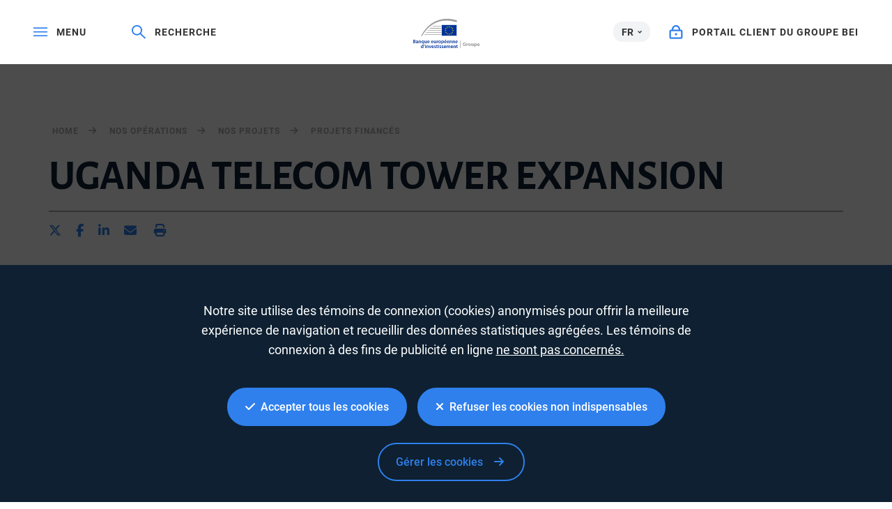

--- FILE ---
content_type: text/html; charset=utf-8
request_url: https://www.google.com/recaptcha/api2/anchor?ar=1&k=6LcjUSEbAAAAAF6hKLIbnKDrSSCkvtvJ7SuFclap&co=aHR0cHM6Ly93d3cuZWliLm9yZzo0NDM.&hl=en&v=PoyoqOPhxBO7pBk68S4YbpHZ&size=invisible&anchor-ms=20000&execute-ms=30000&cb=dfmzsnlzi3gh
body_size: 48388
content:
<!DOCTYPE HTML><html dir="ltr" lang="en"><head><meta http-equiv="Content-Type" content="text/html; charset=UTF-8">
<meta http-equiv="X-UA-Compatible" content="IE=edge">
<title>reCAPTCHA</title>
<style type="text/css">
/* cyrillic-ext */
@font-face {
  font-family: 'Roboto';
  font-style: normal;
  font-weight: 400;
  font-stretch: 100%;
  src: url(//fonts.gstatic.com/s/roboto/v48/KFO7CnqEu92Fr1ME7kSn66aGLdTylUAMa3GUBHMdazTgWw.woff2) format('woff2');
  unicode-range: U+0460-052F, U+1C80-1C8A, U+20B4, U+2DE0-2DFF, U+A640-A69F, U+FE2E-FE2F;
}
/* cyrillic */
@font-face {
  font-family: 'Roboto';
  font-style: normal;
  font-weight: 400;
  font-stretch: 100%;
  src: url(//fonts.gstatic.com/s/roboto/v48/KFO7CnqEu92Fr1ME7kSn66aGLdTylUAMa3iUBHMdazTgWw.woff2) format('woff2');
  unicode-range: U+0301, U+0400-045F, U+0490-0491, U+04B0-04B1, U+2116;
}
/* greek-ext */
@font-face {
  font-family: 'Roboto';
  font-style: normal;
  font-weight: 400;
  font-stretch: 100%;
  src: url(//fonts.gstatic.com/s/roboto/v48/KFO7CnqEu92Fr1ME7kSn66aGLdTylUAMa3CUBHMdazTgWw.woff2) format('woff2');
  unicode-range: U+1F00-1FFF;
}
/* greek */
@font-face {
  font-family: 'Roboto';
  font-style: normal;
  font-weight: 400;
  font-stretch: 100%;
  src: url(//fonts.gstatic.com/s/roboto/v48/KFO7CnqEu92Fr1ME7kSn66aGLdTylUAMa3-UBHMdazTgWw.woff2) format('woff2');
  unicode-range: U+0370-0377, U+037A-037F, U+0384-038A, U+038C, U+038E-03A1, U+03A3-03FF;
}
/* math */
@font-face {
  font-family: 'Roboto';
  font-style: normal;
  font-weight: 400;
  font-stretch: 100%;
  src: url(//fonts.gstatic.com/s/roboto/v48/KFO7CnqEu92Fr1ME7kSn66aGLdTylUAMawCUBHMdazTgWw.woff2) format('woff2');
  unicode-range: U+0302-0303, U+0305, U+0307-0308, U+0310, U+0312, U+0315, U+031A, U+0326-0327, U+032C, U+032F-0330, U+0332-0333, U+0338, U+033A, U+0346, U+034D, U+0391-03A1, U+03A3-03A9, U+03B1-03C9, U+03D1, U+03D5-03D6, U+03F0-03F1, U+03F4-03F5, U+2016-2017, U+2034-2038, U+203C, U+2040, U+2043, U+2047, U+2050, U+2057, U+205F, U+2070-2071, U+2074-208E, U+2090-209C, U+20D0-20DC, U+20E1, U+20E5-20EF, U+2100-2112, U+2114-2115, U+2117-2121, U+2123-214F, U+2190, U+2192, U+2194-21AE, U+21B0-21E5, U+21F1-21F2, U+21F4-2211, U+2213-2214, U+2216-22FF, U+2308-230B, U+2310, U+2319, U+231C-2321, U+2336-237A, U+237C, U+2395, U+239B-23B7, U+23D0, U+23DC-23E1, U+2474-2475, U+25AF, U+25B3, U+25B7, U+25BD, U+25C1, U+25CA, U+25CC, U+25FB, U+266D-266F, U+27C0-27FF, U+2900-2AFF, U+2B0E-2B11, U+2B30-2B4C, U+2BFE, U+3030, U+FF5B, U+FF5D, U+1D400-1D7FF, U+1EE00-1EEFF;
}
/* symbols */
@font-face {
  font-family: 'Roboto';
  font-style: normal;
  font-weight: 400;
  font-stretch: 100%;
  src: url(//fonts.gstatic.com/s/roboto/v48/KFO7CnqEu92Fr1ME7kSn66aGLdTylUAMaxKUBHMdazTgWw.woff2) format('woff2');
  unicode-range: U+0001-000C, U+000E-001F, U+007F-009F, U+20DD-20E0, U+20E2-20E4, U+2150-218F, U+2190, U+2192, U+2194-2199, U+21AF, U+21E6-21F0, U+21F3, U+2218-2219, U+2299, U+22C4-22C6, U+2300-243F, U+2440-244A, U+2460-24FF, U+25A0-27BF, U+2800-28FF, U+2921-2922, U+2981, U+29BF, U+29EB, U+2B00-2BFF, U+4DC0-4DFF, U+FFF9-FFFB, U+10140-1018E, U+10190-1019C, U+101A0, U+101D0-101FD, U+102E0-102FB, U+10E60-10E7E, U+1D2C0-1D2D3, U+1D2E0-1D37F, U+1F000-1F0FF, U+1F100-1F1AD, U+1F1E6-1F1FF, U+1F30D-1F30F, U+1F315, U+1F31C, U+1F31E, U+1F320-1F32C, U+1F336, U+1F378, U+1F37D, U+1F382, U+1F393-1F39F, U+1F3A7-1F3A8, U+1F3AC-1F3AF, U+1F3C2, U+1F3C4-1F3C6, U+1F3CA-1F3CE, U+1F3D4-1F3E0, U+1F3ED, U+1F3F1-1F3F3, U+1F3F5-1F3F7, U+1F408, U+1F415, U+1F41F, U+1F426, U+1F43F, U+1F441-1F442, U+1F444, U+1F446-1F449, U+1F44C-1F44E, U+1F453, U+1F46A, U+1F47D, U+1F4A3, U+1F4B0, U+1F4B3, U+1F4B9, U+1F4BB, U+1F4BF, U+1F4C8-1F4CB, U+1F4D6, U+1F4DA, U+1F4DF, U+1F4E3-1F4E6, U+1F4EA-1F4ED, U+1F4F7, U+1F4F9-1F4FB, U+1F4FD-1F4FE, U+1F503, U+1F507-1F50B, U+1F50D, U+1F512-1F513, U+1F53E-1F54A, U+1F54F-1F5FA, U+1F610, U+1F650-1F67F, U+1F687, U+1F68D, U+1F691, U+1F694, U+1F698, U+1F6AD, U+1F6B2, U+1F6B9-1F6BA, U+1F6BC, U+1F6C6-1F6CF, U+1F6D3-1F6D7, U+1F6E0-1F6EA, U+1F6F0-1F6F3, U+1F6F7-1F6FC, U+1F700-1F7FF, U+1F800-1F80B, U+1F810-1F847, U+1F850-1F859, U+1F860-1F887, U+1F890-1F8AD, U+1F8B0-1F8BB, U+1F8C0-1F8C1, U+1F900-1F90B, U+1F93B, U+1F946, U+1F984, U+1F996, U+1F9E9, U+1FA00-1FA6F, U+1FA70-1FA7C, U+1FA80-1FA89, U+1FA8F-1FAC6, U+1FACE-1FADC, U+1FADF-1FAE9, U+1FAF0-1FAF8, U+1FB00-1FBFF;
}
/* vietnamese */
@font-face {
  font-family: 'Roboto';
  font-style: normal;
  font-weight: 400;
  font-stretch: 100%;
  src: url(//fonts.gstatic.com/s/roboto/v48/KFO7CnqEu92Fr1ME7kSn66aGLdTylUAMa3OUBHMdazTgWw.woff2) format('woff2');
  unicode-range: U+0102-0103, U+0110-0111, U+0128-0129, U+0168-0169, U+01A0-01A1, U+01AF-01B0, U+0300-0301, U+0303-0304, U+0308-0309, U+0323, U+0329, U+1EA0-1EF9, U+20AB;
}
/* latin-ext */
@font-face {
  font-family: 'Roboto';
  font-style: normal;
  font-weight: 400;
  font-stretch: 100%;
  src: url(//fonts.gstatic.com/s/roboto/v48/KFO7CnqEu92Fr1ME7kSn66aGLdTylUAMa3KUBHMdazTgWw.woff2) format('woff2');
  unicode-range: U+0100-02BA, U+02BD-02C5, U+02C7-02CC, U+02CE-02D7, U+02DD-02FF, U+0304, U+0308, U+0329, U+1D00-1DBF, U+1E00-1E9F, U+1EF2-1EFF, U+2020, U+20A0-20AB, U+20AD-20C0, U+2113, U+2C60-2C7F, U+A720-A7FF;
}
/* latin */
@font-face {
  font-family: 'Roboto';
  font-style: normal;
  font-weight: 400;
  font-stretch: 100%;
  src: url(//fonts.gstatic.com/s/roboto/v48/KFO7CnqEu92Fr1ME7kSn66aGLdTylUAMa3yUBHMdazQ.woff2) format('woff2');
  unicode-range: U+0000-00FF, U+0131, U+0152-0153, U+02BB-02BC, U+02C6, U+02DA, U+02DC, U+0304, U+0308, U+0329, U+2000-206F, U+20AC, U+2122, U+2191, U+2193, U+2212, U+2215, U+FEFF, U+FFFD;
}
/* cyrillic-ext */
@font-face {
  font-family: 'Roboto';
  font-style: normal;
  font-weight: 500;
  font-stretch: 100%;
  src: url(//fonts.gstatic.com/s/roboto/v48/KFO7CnqEu92Fr1ME7kSn66aGLdTylUAMa3GUBHMdazTgWw.woff2) format('woff2');
  unicode-range: U+0460-052F, U+1C80-1C8A, U+20B4, U+2DE0-2DFF, U+A640-A69F, U+FE2E-FE2F;
}
/* cyrillic */
@font-face {
  font-family: 'Roboto';
  font-style: normal;
  font-weight: 500;
  font-stretch: 100%;
  src: url(//fonts.gstatic.com/s/roboto/v48/KFO7CnqEu92Fr1ME7kSn66aGLdTylUAMa3iUBHMdazTgWw.woff2) format('woff2');
  unicode-range: U+0301, U+0400-045F, U+0490-0491, U+04B0-04B1, U+2116;
}
/* greek-ext */
@font-face {
  font-family: 'Roboto';
  font-style: normal;
  font-weight: 500;
  font-stretch: 100%;
  src: url(//fonts.gstatic.com/s/roboto/v48/KFO7CnqEu92Fr1ME7kSn66aGLdTylUAMa3CUBHMdazTgWw.woff2) format('woff2');
  unicode-range: U+1F00-1FFF;
}
/* greek */
@font-face {
  font-family: 'Roboto';
  font-style: normal;
  font-weight: 500;
  font-stretch: 100%;
  src: url(//fonts.gstatic.com/s/roboto/v48/KFO7CnqEu92Fr1ME7kSn66aGLdTylUAMa3-UBHMdazTgWw.woff2) format('woff2');
  unicode-range: U+0370-0377, U+037A-037F, U+0384-038A, U+038C, U+038E-03A1, U+03A3-03FF;
}
/* math */
@font-face {
  font-family: 'Roboto';
  font-style: normal;
  font-weight: 500;
  font-stretch: 100%;
  src: url(//fonts.gstatic.com/s/roboto/v48/KFO7CnqEu92Fr1ME7kSn66aGLdTylUAMawCUBHMdazTgWw.woff2) format('woff2');
  unicode-range: U+0302-0303, U+0305, U+0307-0308, U+0310, U+0312, U+0315, U+031A, U+0326-0327, U+032C, U+032F-0330, U+0332-0333, U+0338, U+033A, U+0346, U+034D, U+0391-03A1, U+03A3-03A9, U+03B1-03C9, U+03D1, U+03D5-03D6, U+03F0-03F1, U+03F4-03F5, U+2016-2017, U+2034-2038, U+203C, U+2040, U+2043, U+2047, U+2050, U+2057, U+205F, U+2070-2071, U+2074-208E, U+2090-209C, U+20D0-20DC, U+20E1, U+20E5-20EF, U+2100-2112, U+2114-2115, U+2117-2121, U+2123-214F, U+2190, U+2192, U+2194-21AE, U+21B0-21E5, U+21F1-21F2, U+21F4-2211, U+2213-2214, U+2216-22FF, U+2308-230B, U+2310, U+2319, U+231C-2321, U+2336-237A, U+237C, U+2395, U+239B-23B7, U+23D0, U+23DC-23E1, U+2474-2475, U+25AF, U+25B3, U+25B7, U+25BD, U+25C1, U+25CA, U+25CC, U+25FB, U+266D-266F, U+27C0-27FF, U+2900-2AFF, U+2B0E-2B11, U+2B30-2B4C, U+2BFE, U+3030, U+FF5B, U+FF5D, U+1D400-1D7FF, U+1EE00-1EEFF;
}
/* symbols */
@font-face {
  font-family: 'Roboto';
  font-style: normal;
  font-weight: 500;
  font-stretch: 100%;
  src: url(//fonts.gstatic.com/s/roboto/v48/KFO7CnqEu92Fr1ME7kSn66aGLdTylUAMaxKUBHMdazTgWw.woff2) format('woff2');
  unicode-range: U+0001-000C, U+000E-001F, U+007F-009F, U+20DD-20E0, U+20E2-20E4, U+2150-218F, U+2190, U+2192, U+2194-2199, U+21AF, U+21E6-21F0, U+21F3, U+2218-2219, U+2299, U+22C4-22C6, U+2300-243F, U+2440-244A, U+2460-24FF, U+25A0-27BF, U+2800-28FF, U+2921-2922, U+2981, U+29BF, U+29EB, U+2B00-2BFF, U+4DC0-4DFF, U+FFF9-FFFB, U+10140-1018E, U+10190-1019C, U+101A0, U+101D0-101FD, U+102E0-102FB, U+10E60-10E7E, U+1D2C0-1D2D3, U+1D2E0-1D37F, U+1F000-1F0FF, U+1F100-1F1AD, U+1F1E6-1F1FF, U+1F30D-1F30F, U+1F315, U+1F31C, U+1F31E, U+1F320-1F32C, U+1F336, U+1F378, U+1F37D, U+1F382, U+1F393-1F39F, U+1F3A7-1F3A8, U+1F3AC-1F3AF, U+1F3C2, U+1F3C4-1F3C6, U+1F3CA-1F3CE, U+1F3D4-1F3E0, U+1F3ED, U+1F3F1-1F3F3, U+1F3F5-1F3F7, U+1F408, U+1F415, U+1F41F, U+1F426, U+1F43F, U+1F441-1F442, U+1F444, U+1F446-1F449, U+1F44C-1F44E, U+1F453, U+1F46A, U+1F47D, U+1F4A3, U+1F4B0, U+1F4B3, U+1F4B9, U+1F4BB, U+1F4BF, U+1F4C8-1F4CB, U+1F4D6, U+1F4DA, U+1F4DF, U+1F4E3-1F4E6, U+1F4EA-1F4ED, U+1F4F7, U+1F4F9-1F4FB, U+1F4FD-1F4FE, U+1F503, U+1F507-1F50B, U+1F50D, U+1F512-1F513, U+1F53E-1F54A, U+1F54F-1F5FA, U+1F610, U+1F650-1F67F, U+1F687, U+1F68D, U+1F691, U+1F694, U+1F698, U+1F6AD, U+1F6B2, U+1F6B9-1F6BA, U+1F6BC, U+1F6C6-1F6CF, U+1F6D3-1F6D7, U+1F6E0-1F6EA, U+1F6F0-1F6F3, U+1F6F7-1F6FC, U+1F700-1F7FF, U+1F800-1F80B, U+1F810-1F847, U+1F850-1F859, U+1F860-1F887, U+1F890-1F8AD, U+1F8B0-1F8BB, U+1F8C0-1F8C1, U+1F900-1F90B, U+1F93B, U+1F946, U+1F984, U+1F996, U+1F9E9, U+1FA00-1FA6F, U+1FA70-1FA7C, U+1FA80-1FA89, U+1FA8F-1FAC6, U+1FACE-1FADC, U+1FADF-1FAE9, U+1FAF0-1FAF8, U+1FB00-1FBFF;
}
/* vietnamese */
@font-face {
  font-family: 'Roboto';
  font-style: normal;
  font-weight: 500;
  font-stretch: 100%;
  src: url(//fonts.gstatic.com/s/roboto/v48/KFO7CnqEu92Fr1ME7kSn66aGLdTylUAMa3OUBHMdazTgWw.woff2) format('woff2');
  unicode-range: U+0102-0103, U+0110-0111, U+0128-0129, U+0168-0169, U+01A0-01A1, U+01AF-01B0, U+0300-0301, U+0303-0304, U+0308-0309, U+0323, U+0329, U+1EA0-1EF9, U+20AB;
}
/* latin-ext */
@font-face {
  font-family: 'Roboto';
  font-style: normal;
  font-weight: 500;
  font-stretch: 100%;
  src: url(//fonts.gstatic.com/s/roboto/v48/KFO7CnqEu92Fr1ME7kSn66aGLdTylUAMa3KUBHMdazTgWw.woff2) format('woff2');
  unicode-range: U+0100-02BA, U+02BD-02C5, U+02C7-02CC, U+02CE-02D7, U+02DD-02FF, U+0304, U+0308, U+0329, U+1D00-1DBF, U+1E00-1E9F, U+1EF2-1EFF, U+2020, U+20A0-20AB, U+20AD-20C0, U+2113, U+2C60-2C7F, U+A720-A7FF;
}
/* latin */
@font-face {
  font-family: 'Roboto';
  font-style: normal;
  font-weight: 500;
  font-stretch: 100%;
  src: url(//fonts.gstatic.com/s/roboto/v48/KFO7CnqEu92Fr1ME7kSn66aGLdTylUAMa3yUBHMdazQ.woff2) format('woff2');
  unicode-range: U+0000-00FF, U+0131, U+0152-0153, U+02BB-02BC, U+02C6, U+02DA, U+02DC, U+0304, U+0308, U+0329, U+2000-206F, U+20AC, U+2122, U+2191, U+2193, U+2212, U+2215, U+FEFF, U+FFFD;
}
/* cyrillic-ext */
@font-face {
  font-family: 'Roboto';
  font-style: normal;
  font-weight: 900;
  font-stretch: 100%;
  src: url(//fonts.gstatic.com/s/roboto/v48/KFO7CnqEu92Fr1ME7kSn66aGLdTylUAMa3GUBHMdazTgWw.woff2) format('woff2');
  unicode-range: U+0460-052F, U+1C80-1C8A, U+20B4, U+2DE0-2DFF, U+A640-A69F, U+FE2E-FE2F;
}
/* cyrillic */
@font-face {
  font-family: 'Roboto';
  font-style: normal;
  font-weight: 900;
  font-stretch: 100%;
  src: url(//fonts.gstatic.com/s/roboto/v48/KFO7CnqEu92Fr1ME7kSn66aGLdTylUAMa3iUBHMdazTgWw.woff2) format('woff2');
  unicode-range: U+0301, U+0400-045F, U+0490-0491, U+04B0-04B1, U+2116;
}
/* greek-ext */
@font-face {
  font-family: 'Roboto';
  font-style: normal;
  font-weight: 900;
  font-stretch: 100%;
  src: url(//fonts.gstatic.com/s/roboto/v48/KFO7CnqEu92Fr1ME7kSn66aGLdTylUAMa3CUBHMdazTgWw.woff2) format('woff2');
  unicode-range: U+1F00-1FFF;
}
/* greek */
@font-face {
  font-family: 'Roboto';
  font-style: normal;
  font-weight: 900;
  font-stretch: 100%;
  src: url(//fonts.gstatic.com/s/roboto/v48/KFO7CnqEu92Fr1ME7kSn66aGLdTylUAMa3-UBHMdazTgWw.woff2) format('woff2');
  unicode-range: U+0370-0377, U+037A-037F, U+0384-038A, U+038C, U+038E-03A1, U+03A3-03FF;
}
/* math */
@font-face {
  font-family: 'Roboto';
  font-style: normal;
  font-weight: 900;
  font-stretch: 100%;
  src: url(//fonts.gstatic.com/s/roboto/v48/KFO7CnqEu92Fr1ME7kSn66aGLdTylUAMawCUBHMdazTgWw.woff2) format('woff2');
  unicode-range: U+0302-0303, U+0305, U+0307-0308, U+0310, U+0312, U+0315, U+031A, U+0326-0327, U+032C, U+032F-0330, U+0332-0333, U+0338, U+033A, U+0346, U+034D, U+0391-03A1, U+03A3-03A9, U+03B1-03C9, U+03D1, U+03D5-03D6, U+03F0-03F1, U+03F4-03F5, U+2016-2017, U+2034-2038, U+203C, U+2040, U+2043, U+2047, U+2050, U+2057, U+205F, U+2070-2071, U+2074-208E, U+2090-209C, U+20D0-20DC, U+20E1, U+20E5-20EF, U+2100-2112, U+2114-2115, U+2117-2121, U+2123-214F, U+2190, U+2192, U+2194-21AE, U+21B0-21E5, U+21F1-21F2, U+21F4-2211, U+2213-2214, U+2216-22FF, U+2308-230B, U+2310, U+2319, U+231C-2321, U+2336-237A, U+237C, U+2395, U+239B-23B7, U+23D0, U+23DC-23E1, U+2474-2475, U+25AF, U+25B3, U+25B7, U+25BD, U+25C1, U+25CA, U+25CC, U+25FB, U+266D-266F, U+27C0-27FF, U+2900-2AFF, U+2B0E-2B11, U+2B30-2B4C, U+2BFE, U+3030, U+FF5B, U+FF5D, U+1D400-1D7FF, U+1EE00-1EEFF;
}
/* symbols */
@font-face {
  font-family: 'Roboto';
  font-style: normal;
  font-weight: 900;
  font-stretch: 100%;
  src: url(//fonts.gstatic.com/s/roboto/v48/KFO7CnqEu92Fr1ME7kSn66aGLdTylUAMaxKUBHMdazTgWw.woff2) format('woff2');
  unicode-range: U+0001-000C, U+000E-001F, U+007F-009F, U+20DD-20E0, U+20E2-20E4, U+2150-218F, U+2190, U+2192, U+2194-2199, U+21AF, U+21E6-21F0, U+21F3, U+2218-2219, U+2299, U+22C4-22C6, U+2300-243F, U+2440-244A, U+2460-24FF, U+25A0-27BF, U+2800-28FF, U+2921-2922, U+2981, U+29BF, U+29EB, U+2B00-2BFF, U+4DC0-4DFF, U+FFF9-FFFB, U+10140-1018E, U+10190-1019C, U+101A0, U+101D0-101FD, U+102E0-102FB, U+10E60-10E7E, U+1D2C0-1D2D3, U+1D2E0-1D37F, U+1F000-1F0FF, U+1F100-1F1AD, U+1F1E6-1F1FF, U+1F30D-1F30F, U+1F315, U+1F31C, U+1F31E, U+1F320-1F32C, U+1F336, U+1F378, U+1F37D, U+1F382, U+1F393-1F39F, U+1F3A7-1F3A8, U+1F3AC-1F3AF, U+1F3C2, U+1F3C4-1F3C6, U+1F3CA-1F3CE, U+1F3D4-1F3E0, U+1F3ED, U+1F3F1-1F3F3, U+1F3F5-1F3F7, U+1F408, U+1F415, U+1F41F, U+1F426, U+1F43F, U+1F441-1F442, U+1F444, U+1F446-1F449, U+1F44C-1F44E, U+1F453, U+1F46A, U+1F47D, U+1F4A3, U+1F4B0, U+1F4B3, U+1F4B9, U+1F4BB, U+1F4BF, U+1F4C8-1F4CB, U+1F4D6, U+1F4DA, U+1F4DF, U+1F4E3-1F4E6, U+1F4EA-1F4ED, U+1F4F7, U+1F4F9-1F4FB, U+1F4FD-1F4FE, U+1F503, U+1F507-1F50B, U+1F50D, U+1F512-1F513, U+1F53E-1F54A, U+1F54F-1F5FA, U+1F610, U+1F650-1F67F, U+1F687, U+1F68D, U+1F691, U+1F694, U+1F698, U+1F6AD, U+1F6B2, U+1F6B9-1F6BA, U+1F6BC, U+1F6C6-1F6CF, U+1F6D3-1F6D7, U+1F6E0-1F6EA, U+1F6F0-1F6F3, U+1F6F7-1F6FC, U+1F700-1F7FF, U+1F800-1F80B, U+1F810-1F847, U+1F850-1F859, U+1F860-1F887, U+1F890-1F8AD, U+1F8B0-1F8BB, U+1F8C0-1F8C1, U+1F900-1F90B, U+1F93B, U+1F946, U+1F984, U+1F996, U+1F9E9, U+1FA00-1FA6F, U+1FA70-1FA7C, U+1FA80-1FA89, U+1FA8F-1FAC6, U+1FACE-1FADC, U+1FADF-1FAE9, U+1FAF0-1FAF8, U+1FB00-1FBFF;
}
/* vietnamese */
@font-face {
  font-family: 'Roboto';
  font-style: normal;
  font-weight: 900;
  font-stretch: 100%;
  src: url(//fonts.gstatic.com/s/roboto/v48/KFO7CnqEu92Fr1ME7kSn66aGLdTylUAMa3OUBHMdazTgWw.woff2) format('woff2');
  unicode-range: U+0102-0103, U+0110-0111, U+0128-0129, U+0168-0169, U+01A0-01A1, U+01AF-01B0, U+0300-0301, U+0303-0304, U+0308-0309, U+0323, U+0329, U+1EA0-1EF9, U+20AB;
}
/* latin-ext */
@font-face {
  font-family: 'Roboto';
  font-style: normal;
  font-weight: 900;
  font-stretch: 100%;
  src: url(//fonts.gstatic.com/s/roboto/v48/KFO7CnqEu92Fr1ME7kSn66aGLdTylUAMa3KUBHMdazTgWw.woff2) format('woff2');
  unicode-range: U+0100-02BA, U+02BD-02C5, U+02C7-02CC, U+02CE-02D7, U+02DD-02FF, U+0304, U+0308, U+0329, U+1D00-1DBF, U+1E00-1E9F, U+1EF2-1EFF, U+2020, U+20A0-20AB, U+20AD-20C0, U+2113, U+2C60-2C7F, U+A720-A7FF;
}
/* latin */
@font-face {
  font-family: 'Roboto';
  font-style: normal;
  font-weight: 900;
  font-stretch: 100%;
  src: url(//fonts.gstatic.com/s/roboto/v48/KFO7CnqEu92Fr1ME7kSn66aGLdTylUAMa3yUBHMdazQ.woff2) format('woff2');
  unicode-range: U+0000-00FF, U+0131, U+0152-0153, U+02BB-02BC, U+02C6, U+02DA, U+02DC, U+0304, U+0308, U+0329, U+2000-206F, U+20AC, U+2122, U+2191, U+2193, U+2212, U+2215, U+FEFF, U+FFFD;
}

</style>
<link rel="stylesheet" type="text/css" href="https://www.gstatic.com/recaptcha/releases/PoyoqOPhxBO7pBk68S4YbpHZ/styles__ltr.css">
<script nonce="uYg8MEn4Fm7LX4l9UW2yoQ" type="text/javascript">window['__recaptcha_api'] = 'https://www.google.com/recaptcha/api2/';</script>
<script type="text/javascript" src="https://www.gstatic.com/recaptcha/releases/PoyoqOPhxBO7pBk68S4YbpHZ/recaptcha__en.js" nonce="uYg8MEn4Fm7LX4l9UW2yoQ">
      
    </script></head>
<body><div id="rc-anchor-alert" class="rc-anchor-alert"></div>
<input type="hidden" id="recaptcha-token" value="[base64]">
<script type="text/javascript" nonce="uYg8MEn4Fm7LX4l9UW2yoQ">
      recaptcha.anchor.Main.init("[\x22ainput\x22,[\x22bgdata\x22,\x22\x22,\[base64]/[base64]/UltIKytdPWE6KGE8MjA0OD9SW0grK109YT4+NnwxOTI6KChhJjY0NTEyKT09NTUyOTYmJnErMTxoLmxlbmd0aCYmKGguY2hhckNvZGVBdChxKzEpJjY0NTEyKT09NTYzMjA/[base64]/MjU1OlI/[base64]/[base64]/[base64]/[base64]/[base64]/[base64]/[base64]/[base64]/[base64]/[base64]\x22,\[base64]\x22,\x22wq/DgXLDnVbDoD/DmcKzCnPDpTbCqTTDuyRhwq14wqxowqDDmDUjwrjCsURrw6vDtTDCp1fClD/DkMKCw4wGw5zDssKHKijCvnrDozNaAnXDtsOBwrjCjcOuB8KNw4QTwobDiRwDw4HCtEddfMKGw4jChsK6FMKWwowuwozDnMObWMKVwo/Coi/[base64]/[base64]/CkMOXYWFEXjfDmXklB8ODG3PCpRoHwrjDjMObVMK2w4LDr3XCtMK7wpNSwqJrccKSw7TDosOFw7Bcw6HDvcKBwq3DuRnCpDbCllXCn8KZw6/DrQfCh8O/woXDjsKaAFQGw6RAw5RfYcO9aRLDhcKZUDXDpsOXKXDClz/DnMKvCMOcTEQHwrLCjlo6w4g6wqEQwrLCjDLDlMKNBMK/w4k2SiIfGsO1W8KlHVDCtHBzw5cEbEptw6zCucK+WkDCrlfCucKAD2jDgMOtZitWA8KSw6/CgiRTw7rDgMKbw47CjGs1W8OQWw0TQTkZw7ISR0ZTZcK8w59GHVx+XEHDi8K9w7/CtsK2w7t0WSw+woDCtCTChhXDi8OVwrw3GcO7AXpVw5NAMMKwwrw+FsOHw7k+wr3DmkLCgsOWNMOMT8KXLMKcYcKTS8O8wqw+OAzDk3rDlRYSwpZVwpwnLXEqDMKLAcOfCcOAScOIdsOGwprCn0/Ct8KCwokMXMOdHsKLwpAGOsKLSsO5wpnDqRMtwrUAQQTDncKQacO0AsO9wqBSw5XCt8O1DyJed8KlF8ObdsK2PBB0E8KLw7bCjzHDoMO8wrtFK8KhNXg0dMOGwqHCtsO2QsOGw7EBB8O3w5wccETDoVLDmsObwoJxTMKKw4MrHzxfwroxAcOOBcOmw5ERfcK4DB4Rwp/CqcKswqR6w6vDq8KqCELCl3DCuWYpO8KGw58Sw7LCmnsFZVsZNGIIwq0pe2h6GsOVYn8NFFLCpMKQLcKgwrbDqMOSw7LDgA0aPcKjwp3DnCJUecOiwoJ3L1jCpSpYOWAaw7nDqsOFwr/DhRHDuQh7DsKzcncqwqTDg1RZwpzDuE/CjC9Fwp7CggY/JGPDmE5mwofDujrCr8Kawq0Ka8K+wrJpHiPDiRLDg28DdcO2w48adcOPKi4MGjpwJgfCjHBeMMOlP8OBwqA7Hl88w6IXwqTCg1ViVcOQb8KiViDDrghXZsKBw7vCrMO/[base64]/[base64]/UcKraRtowp3DjFXCh0FDTcKXOMKsbDvCjmrDlMOfwpLCicOgw6Z8E1zClzx3wpt8dCcIBMK4RUFpK3bCky9sak9dRUhgVkMXHxbDqToyRsOpw4Zyw7LCpcOTM8Onw5wzw4ZhV1bCrcOdwoVsSwjCtCxfw4bDp8KNFcKLwoJLDcOUwp/DssO0wqDDvXrCrMObw7V1VEzDmcK3cMOHHsKuclZrEDxkOxjCnMOCw4PChhjDgsK9wplGfcObwr1tOcKXfMOrHsOzBFLDiwnDgMKZPFbDrsKsNWM/ecKCJjpUY8OOMxnDpsKPw48Yw7vCmMKVwpAWwooOwqTDiFnDqUzChsKKGsKsIyzCpMK5IX7Cm8KdAsOow64Sw51qW38zw5wOAR/[base64]/CuMKTwoVPw6J2w7fDj8OQUcKuQFXDg8Ojwp4fGMOJcR9xM8K4bwsEHEhad8KESHfCnwnDmz57E1jCgGkzw65Ewo4jw7bCjMKlwrTCucKvYcKcbF7DtEnDqRIXI8KifsKOYQ8sw4DDiy0JfcKzw5lvwpx1wrxlwoBOw7/DgMOAacKkUMOPcnA3w65gw5orw6rCln8bNF/CpVsjYXx7w6A5FUgtwqBGbTvDs8K7KwwRLWwdwqHCuQxuVMKYw4cww5nCuMOsGyl5w6/Dm2RRw7spQ0zCgU13F8Okw7trw4LCnMOGScO8OXPDv29cwoTCvMOVbUwAw7PCsncaw7rCt1nDrsKJwpo8D8K0woh7b8OtcRfDjBVkwopXw50zwozCjDjDvMKbJk/DgXDCml3DgHTDn0ZWwq1mVA3CpjvCoGUPKsK8w4jDtsKCPjPDj2JFw5DDq8ONwoZaCFLDuMKcR8KNAsOnwq5mLS3Ct8KpXhnDp8KrA2xBTcOow6fCrz3CrsKnw6/CtwzCiEcgw5TDk8K+QsKGw5LDvMKuwrPCmXbDkgYBOsKBJzjDkT3DnDYBW8KScRVew5dgDWhTC8OLw5bDpsKYJMOpw5PDk1FHwrMYwprDlRHDt8Kdw5lOwqvDrk/[base64]/Cr0UoSCEbw5vChcKMw47ClVzDqsOLwoF1fsK7w7LDj07Cp8KodMKhw6MWGMKHwo/[base64]/[base64]/CvRbDq1hTw73CrQnClEMjw7rDj8KPfcKkwoHDn8OKwppNwpN2w7HDiHQgw5MHwpdfUMKnwofDg8OnGMKzwrDCjTPCmcKBwrTCnMK9WlDCscOlw60Cw5tgw5MPw4ARw5jDjUvCv8Kiw6/DgcK/w6LDgcOew7dLwqvDlQXDtH4Hwo/DhSDCmsOuJiRBcifDlETDoFgKHWtpw4HCmMOJwonDssKdIsOvPjwSw7RSw7Bkw7rDu8Kqw6dzLsKgXXNlaMOOw7QVwq0EbC4rw6hAVMKIw4c/[base64]/Dvi4uwoDDrsOfw4VibcKhw5VKw6/DvsK1wplXwrs2L15rKMKMwrZ8wpVmZHXDo8KfOj8ewqgeKRDDiMOlw5ZMIsKxwpHDr3tlwrJcw67ChG/DlGcnw6DDtxk+IkxzD1xmRMKRwoRSwpoXc8OFwqkwwqdgfx/CvsKgw4dvw7BRIcOXwprDshIBwqfDuFfDnQ1hZ3UTw6hTXcKFLcKow5Ajw5oAEsKVw6PCgUjChhXCicO5w5PCvsOmeF7DgzHCmi1ywqs2w41CKwEBwoXDjcK4DmJYfMObw6pRclc/[base64]/CrMKqJMO3c8OUwpDCiwFhw6vDuBXDtsOoaGHCpwkcPsOIB8OewqPDowM0SsKWDcOgwpx+asO/Zx8vfS3ChxsqwpPDo8K8w4hTwoQbCmNvGmDCm0/DoMOlw74oRWJXwp3DjSjDh2huay8FU8O7w5dEUAhoLsORw6/[base64]/ClMOVw4nCnS06acKkesKXw7FYfcKdwoXDmcKQIMOhWcOAwobCk3p6wqxWw5LChMKkBsO2Pl/CrcOjwoJ3w63DksOUw5/DmlhHw5bDvsObwpEiwoLCoEA1wq5bKcO2wo/[base64]/DhDDCgMO+w5zCoHLDi8OLDsOkJcK7w4oyYGEbw5RewrQgay/Du3TClmfDqyrCrADDusK3esOGw6R1wpbDnGzClsOhwrd5wpzDgsOdIn5uIMO9KsKcwrNYwrdBw5Qcb1PDoBHDj8OpRQHCoMKiWktQw5hQaMKqw4sQw5B+YkUYw57DvErDsSXDn8OqEsOGG1/DkDJudMKlw7rDsMOLwpfCmilKfRzDq0DCk8O7w4vDgiHDsB/ClsKeG2XDrnPCjgPDmybCkx3CucKhw60oM8KmInjCqFAqIBPCn8Ofw7w+wrBwQcOmwowlwr7CpcOcw6QXwprDssK+w4XCsH3DvRUrwqHDlQ/[base64]/DqcKzw4jCl2c7UhTDlMOZG8K2JE1BwrRQwofCpMKWw53DlBrCpsK4wpvDsQlmKU4pDn7CulHDrsKcw4BEwqhDFMOXwqXCuMOZw5kAw4tCw4w4wr97wr5ICMO7CsKPF8OUX8K2w5svVsOqQcORw6fDoXDCj8OLI27CrcOIw7dRwoBGcW1SXw/DrmFpwoPCucOSYGwhwpTDgwzDlyEPXMKaX0tLU2ZDPcO1Jms/Y8KGHsO7BB/DscOpdiLDtMOqwrcOSxDCrsO/wrDDl1DCs2vDuVFPw5/CjMKQN8OjZ8KPImHDkMOCfsKXw7nCnRPClwxlwqHCrMK4wpXCg3HDqQPDgMO4P8KqAlBsKcKVw63DscODwpkrw6jDj8O/PMOpw5dywo4+WyDCj8KFw6smAAt3wox5GijCtgbCig3Chwt6w6QdFMKBwoLDpxhiwr5uEHbDqnnCu8KbJhJmw4AtF8KkwqlwB8KZwpEcREjCv2nCvwdbwpXCrMKGw7Isw4QvEATDtcOFw7LDsxUuwrPCkS/DhMOpIXxvw6t0LMKSw7BzC8OXdsKBXcKHwpnCuMKpwq8sAsKVw5MDJgbCswwyPTHDnTlXecKjPsO1MhEEwo5SwoTDr8OcXMOSw63DisOGesOfbcK2csOnwrbDsEDDkxgfagAgwpnCo8KzMcK/w77CrsKFH1Y7ZVxzOsOqUXjDs8OyJkLCgXNtcMKDwq3CosOxwr1JP8KIA8KBwq06w6g7ewbCj8OEw7/Dm8K6Xgojw4l1w63Cl8K3McK/N8Oxf8KnAcKUNHAvwrs9QFkDFCzCtnx6w5zDhQxnwo9NHR9kTMKYW8KCwpIFWsKQIEdgwoUNZ8O6w4U0aMOsw4xcw4E2WTvDqMO/[base64]/CmjDDnCHDl8OwZ3xnwpw/wqBhTMK0URDChsOXw77Ch3bCnER8w6zCjkfDlwbCozBnworDnMO/wowtw7EVR8KIaELCrsOEMMOAwpXDjzUlwo/DrMKxETNYfMOKPHo1bMONIU3DvsKWw73DkEtScTo8w5/CjcOpw40zwpHDvmfDsi5pwqzDvVRswr5VERk0M2fCp8KowozCisKSw6MZJAPCkXpOwplnI8KLTcKfw4/[base64]/CocOjMMOXw7XDtMOtw6weJTTDo8K5wozDvDzCnnIGw5Adw5dpwqfDlXTCh8K4FcKxw4BCD8KRZ8O5wqJiQMKBw6tBw63Cj8Khw67CiXPCkQFbLcObw4slfiPCmsKHV8KpXsO+CDktKAzCvcOGC2dwYMO/YMO1w6ksGFfDriYzCTFxwot9w48zRcKKUsOIw67Djy7Ch11XAHfDpx/DscK5AsKRWj1Aw7o3dWLClEpTw5oowrjDqMOrLBPCrRLDosOebsOPXMOWw49qacOeY8OybnfDoHRDI8ORw4vCoHYYw5PCoMKKdsK4YMK6NFlmw7wtw41yw5MFDiEnQFbCsQjCvsOoATU7wo/[base64]/[base64]/[base64]/[base64]/CuTpWw5sqacOZfVvCkz3DszfCrQhYE8OtPsKzbMK2AcOKT8KCw68RLyhtYC3DuMOVejLCo8KGwobDj07CsMOaw64jZhvDiDPCi29dw5J5YsK1GsKowrhlSn8ETcOTwqBbIsKsfRfDqg/DnzEuJwo4QsKawqltd8K1w6VwwrRyw73Ct1B3wqBwWBnDrcOpW8O4OSrDtDlwAHvDlWzCicOjUsOyMjYVa2bDusO4w5LCtSLClxsywqTCoSfCv8K9w6nDqcO2McOEw6DDisKdSgIYFMKfw7/CoGhcw7vDrEPDhsKjAETDpU9nYWUow6nCnnnCrMKVwrXDumF/wo8Iw4hzwoJhQm/CkhnCn8KJw4LDtcKPYcKlWmBQYDPDgsKMHxDDkXADwpnDsilnw74MM19LZS1uwp7CpcKvIQUWwqrCjXkZw7EKwoTCksO/[base64]/CvE1ADBfCpkFPwrfCscKnw5M3B8OWw4xAw4oAwr8zb3PCvsKXwp0pRMOQwqFxYMK2wpw8wo/Cji87M8KUwonDlcOxw54Bw6zDkSbCimgGAhE8fBXDpsK/w75YcV5dw5rDmsKdw6DCin3ChMOacEc+wrzDhHF0RMOswoDDvsOjV8OWHMKHwqDDk1VCGUvClkXDqcOAw6XDtXXCrMKSKAXCj8Odw5h/CCrCmDbDqV7DozTCknIxw6/DljlDfilGU8OuTUcUWRvDjcKUayJVZcORJ8K4w7ggw7ESXsKBfyw8wo/CjMOyKjrDq8OJHMKSw7AOwpgYJ35Aw4zCmEjCoT1Iwqtuw4IcdcOowqd5NXTCgsKEOw01w5jDrMOawo3DjcOtwqzCqlXDmiLCuVHDvEnDqcK6QmjCgXQpNcKqw556w4XCiETDjsOTI3nDp0fDqcOZcsOIEMKZwqjCrlwiw4U4wrQeDcKxwqJbwq/[base64]/DgcOWwr/[base64]/QBUdC8K7RMK9OSPDs8OKIcOJwprDjcK9NQl9wo9Wbxxdw7ZCw5fCsMONw5zDqT3DoMK1w7BMZsO0dm/DnsOiS39CwpjCnHnCisK2PcKtAkJ+EynDpcOLw67CgXHCpQrDksOEwro4KcOuwrLClhDCvwxPw7hDDcOnw7nCmMKmw7/CvcOkbi7Dl8OAFxDCjxMaMsOww6kNAHRYBhYew5lWw5IZbToXw6nDpsKoTirDqARFWMOnUnDDmMKwZsO3wo4AIlvDksKIJF3Cu8KlJmRtf8KZG8KCFMKWwozCjcOnw65cVsOgOsOMw7UjNELDlMKAannCuyN4w6YTw7RYOEPChV9SwocRdj/CpCLCn8Ohwq0Yw6pfBcK8MsK7esOBTsO7w6fDhcOgw7/[base64]/[base64]/KsOHwp/DhgbDucKBw6A5ZsKweA50wr3DicOAw43Cv1/[base64]/b2XCuk/DpsKDwoRQaG56YEs0woRWw71vwrfDu8Kpw7vDiDPCnQl3WsKgw5c3MxPCvMOtwo5TKi1Nw6AOcMO9VQvCux85w5zDuFDCgmUkPkE1GzDDhAUpw5fDlMOGOQ1cK8KGwoBORsOlw4/DrXZmMUU5DcOLM8KmwqnDj8OnwrsTw7nDoAvDpMKLwrkIw79Wwr0obW/DnVABw53ClmvCmMOVUcKZw5ghwrvCucOAQ8O+Z8O9wrEmeWPChDBLdcKcfMORMMKnwpY+d3bCv8OpEMKAw4HDncKGwowHdFJzwpzCj8OcOsO3wq1yfFzCoV/CmsKffsKtDjoFw4/[base64]/DtMOFw6PDusKIw49cHDFIH8OSZmY1w63CkMOuHsOSYMO8NcK7wr3ChwV8BsK7VcOewpNKw7zDqz7DlQTDm8KKw6XCjDADO8KmSEJvIgzCrMOUwrkJw4/[base64]/[base64]/CkTdKwo3Du8KzUMKTw7zCkMKMCAUdw7BCwr9JVcOWPcO/ODBZI8OxFCQ7w5MKUcOXw5LCm3ouesK2Z8OhCMKSw5MewqYyw5bDpMOZw4bDvQscR2XCqMKOw4YmwqY1GSPDih7DrsOXDCfDpcKbwqLCncK4w6zCsyYMWHIsw6tEwrzDusKIwqcrR8OqwqDDgQt1wq/CmX3DnSfCl8KHw6EhwpAJS3Bqwo5KAsOVwrIOeWfCgDfCvC5WwpVawrFJP2bDmhTDhMK9woZoAMO6wqnChsOKYD0+w4ZuMhoyw4k0F8KNw7ldwotkwrR1T8KHKsOywqFgVw50CnbCiQVtL0rDm8KeEMKbBsOKCsKHGm8Jw5oOeD3Cn33Cj8O/wrjDh8OCwr8VYlXDqcOeCVbDiBB3NUBQK8KHEMKnT8Kww5LCtAnDmcOCw4XDp0EASH5Vw73DqsK/KMOqf8KAw5ogwp7CvsKKdMOlwqAUwpTDnj4ZGmBfw5TDq0gzLsKqw6k2wrjDnMKjVxNGBsKABjDDpm7CrMOqBMKpHwbCu8O/wrnDj13CksKwaT8Kw7FyXzvCnH4DwppOOMKSwqZ+D8KqQSzDimJow6N5w7HDnUxLwox6KMOHcnHCmwnCv1Z+OWpwwqp0woTCk1QnwoxLw4A7QDfCpcKPF8KSwoLDjVUKU1xcDRLCvcOgw67CksODw5l1YcO9ZFZwwprDrBx/w5zDn8KqLDXCvsKawo4ELH/CuhhJw5xwwofChHIQScORQkFuw5IoWsKBwrIGwrwdfsO4dcKrw7c9IVTDolXDqcOWMsOZGMKdbMKiw5XCi8O1wp0+w4DDqF8kw6zDgDvCjm4Jw4FBNMKZLiHCncOswrzDncOpecKpSsKIU2EAw6hAwoYtEMOTw63DgHHCpgR/NsK2AsK+wqzCrMOxwqTDu8OHwrvCncOcRMOWMl0OA8KjcXDDp8OWwqoGPBFPB2nDusOrwprDhTcew5NhwrBReDTCj8Kww5nCgsKsw7xYbcKEw7XDoC7DlMOwOxpdworCuloGHsODw5USw7hiYcKEeiJFbktBw7p9wprChCxUw4zCscK9NW/DisKKw5rDocOQwq7DpcKuwodCwrxAw6XDhCxGwo3Dp2EEw6DDtcKnwrFvw6nCtho/wprCrGfDnsKkwo4Ww5QoCcOtJQ9AwpvDozHCum/[base64]/MkDCucOzwqp9T8OCwoPCqETCqUMWwqYwwpFVXsKqUcKUGSXDlQdiXcOmwrXClcKAw6HDkMK4w5nChQXClWPCp8OjwrjCt8K5w53Cpy/Ds8K7HcKuaFrDq8Kpwo/DkMO5wqzCicOmwq5UXcKow68kfjYnw7c2wro8GsK8wojDt0HDocKhw6PCucOvPVJgwowEwpHCksKvwp4yC8K4OF7DocObwrvClcOYwpHDliTCgADDocOhwpHDssKUwolZwo5cM8KMwoAHwqkPdcORwocOA8Kpw4VEc8KVwqtjw5Ztw47Ckw/CrhTCojbCmsOhK8Kcw4BWwrPCrMOpOcOMIhAtDMKbBR5vdcOJNsKKe8OpMMOSwr7Dqk3DncKEw7TDli3DqgdkdxXCpAA4w5VGw44Xwo3CiQLDgTfDmMKTTMK2woRSw73DuMOgw4TDiVxoVsK3IcKRw7jCksO/[base64]/CuXbDgcOSw6kndX3DvsOSSg10wq7Dv8Kfw51gw5HCjilvw7FQwrA6aWzCl1osw6HCh8KtJ8K3w6Z6FjV2MjvDucKxKnfClcOgQEl/wr3CiWIUwpbDt8OUfMKIwoPChcOoD0JzIMOBwoQZZ8OQQF8vGsOow5jCjcKcwrbCh8KObsKUwpY3QsK6w47CmknDssOwbDDCmQcUwrpiwpPCrcO/wr5STXjDucO7LRM0EnN5w5jDpktowp/Ch8KcV8OPOVlbw6swO8KRw7bCuMOowpzDo8OFYkI/KHRCA1smwr3CsndBZ8OOwrQHwp5JFsKmPMKaGsKjw5DDvsK6KcOfwoXCk8O/w71Bw68swrEtYsKpeiZnwpPDpsOzwobCjMOuwoTDuUzCg3DDp8OKwqN2wpfCosKYaMKGwodiT8O/w53CpFkaPcKmw6ACw54dwpTDpcK/wolYOcKZTcKQwofDnwPChEnCiSdcWS1/Kn7CisOPO8OSOz1XEU7Dkg5wPiYTw40Ff1vDhiAUPCDCiCpTwrFzwoFyGcOAe8OIwq/Cp8OyTcKnw7ZgNgIEOsKIwqnCrMKxwpZDw6F8w7fCqsKtGMOiwrRGFsO7wpwlwq7Cl8Ocw6tqOsK2E8OgZ8Ogw5Ryw7RIw7UGwrfCrwlIw7LCj8KNwqxoC8KCcwPCocK4eRnCoGLDj8OLwpjDpAk/w4jChsKGVMO0R8KHwockFSBJwqzDmsKowpMtchTDrsKVwrvDhn4tw5PCtMOlVmPDosOAGjfCucKKLzvCsHVDwrnCtRfDmGtRw6lYZ8K5dWZ5woLDmcK/w6XDnsKvw4HCt0hNN8K/w7HCtsK8NEonw6HDpGdBw6nDqVFSw7vDkMODLEDDsG/ChsK1Il9Jw6TCmMOBw50vwrnCssOVwoxww5nCjMK7FlJVTVlMbMKLw7HDq2guwr5SLn7DjcOZXMORKMOmZydhwrzDrT1Fw6/[base64]/Dox7Dk07Dh8KRwoHCnsKawqUoCMOrdMOzJEJjMsKzw6bCuz95MlPDm8KbV0fDtcKWwqwsw5DDthTCjynCmV7CiGfCqsOfR8OhSMOPEMODJcKyG0dlw4ILw5J/[base64]/CmlolRsKPR8Ovw4jDvwfClsKJwoHCo8OWfcO/SRvCmTZgw6zCnnnDucOaw7JNwovDocOhMwTDqBwFwozDrQNDcAjDp8OnwocDw7PDvxtFJMKaw6RwwpXDicKjw6LCqloGw5TCpsKlwqJpwqN9A8Olw5PCrsKJI8OfOsK8wr/Dp8KWw7dYw5bCtcKqw5FuVcK8ZcK7BcOgw7LCnWLCs8OTJgzCiUvCqHgUwobCnsKIEsOiw48TwpUyeHoUwpBfJcK2w4gPGVIzwrkMwpLDjGDCv8KVEEUYwoLDtDJgecOGwpnDmMOiwqrCpF7DpsKxQhZ1w6rDlTVmYcOEwogfw5bCjcOQw5g/w6tBw5nDskxBdmjCn8KoXVVBwrzCpMOtESBewpjCikTCthMoEhjDq0oQOU/[base64]/[base64]/UhzCviTDiT7DgXfDrMKUfMO4Hg/[base64]/CiBhzLRnDr8OzwrXCqWTDkmk2wosVOnbCs8Kfwq0/TcOaN8K9HX9OwpDDk0Izwr9ubH3Du8O6LFARwo13w47CmsOJw6gWw6rCn8KeS8Kiw7YPbgFpFDpQMcOGH8OuwqMGw4tZw68KR8KsR2xTUR4Dw5vDuj3CrMOuDio3VX4Tw7DCoUJxXnpPMk7DvHrCrysGVFcWwqjDr1/[base64]/Hh/Dg2jCvsOQw4DDj1E9FcKBw7nCtgQ9LlrDoTE7w6g0J8Oxw4doAWrCmMKtD04aw58nNcO9w4XClsOKBcKSYsKWw5HDhsO6RClDwpkMQMKvN8OFwrLDrivCksO6w67DqwEefsKfAwbCpl0Pw6VRKndTwr/DuGcHw7fCl8OEw6IJBMKiwpHDicKWCMOrwqnCisO7w63CmGnCvydMHnnDs8KlBU5Pwo/DvsKxwpNUw6DDmMOswpTClgxsTHo2wocxwpbCqzENw6QZwpgiw5jDj8OcXMKnaMK4wrTDqcKBwqLCnydRw4vCtMOXfgoubMK1KQDDvxHCoSXChMKQcsKSw4XDj8OSYlfCgsKJw6QmB8K/w57DkkTCmMKBGVHChE/CvA/CrW/Du8KEw5QOw6zCqBLDgwQdw7AxwoVNBcODUMO4w5xKw7pYwpHCmXzDo08qwrjDoDfDiA/DizEhw4PCrMKkw7sEXj3Duk3CgMOuw5Bgw5PDncKCw5PCvF7DpcOiwoDDgMOXwq4IOBbChHHDhjxbCx3DrB8vw5cawpbDmVrCjBnCg8KgwoTDvDoMwpzDosKSwr9nH8OWwpdlGXXDs0cLQMKVw48rw77ClcO6wrzDr8OJGzDDicKfwo7Crw/DusO+ZcKOw5bCmsOdwoXCg1RGC8KcMVpMw4xmw69Owrw2w7hAw5bCgx09NcOZw7F0w5QMdm8Fw4/Cuw7DncKcw63CsTbDlsKuw4fDm8O2FSxwBUgOEHUEdMOzw47DgsO3w5g6NEYgBcKNwpQKMEjDrHkcbALDmHtUPXg9wonDvcKCOTZQw45Qw585wpLDi1/DscOBMWfDmcOCwqN5wq45wos7w73CuBxYMsK7QcKDwqV8w701IsOHEncIP3PDiTbDhMOKw6TCuGFqwo3CrXXDrsOHABTCl8KgM8OYw6sdR2/DtmdLalrDqMKBT8KDwoUBwrMNLyVYw6HCv8ONBMKnw5l/wrXCkMOnD8K/cH81wqhyRsKxwoLCv0/[base64]/CjsKAwqABwrZGNcKTIWZSFMKiwoETQsOpd8O5woLCh8OEw7HDoDsZJcKrScKvAwLCuU4Sw5ozwrZYWMObw7jDnwLCoH1cc8KBc8O9woo1H0UfIgN3SsKaw5/DkzzDqsO1w47CiXErejQ1ZD5Fw5c1wpzDq0d/[base64]/DlF7DgMKkZMOewqHDhcKgwozDpcOTwq3ClTFOwpRaJUPCtzkNSnfDt2fCq8K+w7/[base64]/CcOhXMOKw6bCt29pUifDucOLwr9xw5VifibCtw8xBS18w4B8AjhEw5o7w6DDpcO/[base64]/DmxbDusOXOjsRBsKzwrZ/w6I/w6vDixtjw7JvNsKRWDbCtMKIGMOLQifCiy/DuBcsQi4RJMOiMcOsw7o1w6xkA8OLwrbDikkBFFrDk8KbwpNHBMOqGmLDksO3wpbCmMKMw6gawoZ5RyR3U1/CujrCkFjDgF/CgsKnT8Otd8OfVXXDu8O3QATDj3dqcFrDgsKMPMOUwpQNCH8KZMOvQcKSwoQ1bMKfw5PDhmYbBB3CmEVbwqQ8w7XClXDDjgdOw7ZBwqzCl0LCkcKgUsKKwozCowZuwp3DiX5hZcKjXUwWw7hYw5Yuw7Fewr1HccOuOsO/BMOPb8OCIMObwq/DmFbCokrCpsKCwoDDqcKmWkjDqjQvwrnCjMKJwrfCpMKjOCJtw4RywqnDvRINBMOPw6DCqkETwrp+w4IYa8OAwojDgmccTmRNHcKhO8OAwoA9HsK+di/DicKsHsO5FcOvwpkyTsKiQsK+w4dvZR7CoQ/DszZKw6s/dHrDoMKVecKzw4AZYMKFcsKWB0fCu8OlT8KKw7HCq8K/JV1owrdNwoHDnUJmwpLCrDF9wpHDnMK6JllAITgKZcOmDyHCpBlgDDIoCSPDgCvCt8OMKW4+w7BHFsOUE8KVXsOowrxWwpzDvkN5Hx/[base64]/CmcO3wqgocsK/wqgzYwPCrALClG3ClMOjU8K0HcOnfm9awqvDtQ5zwoPCoyFQVsO2wpQVFGMPwoXDksK5HMK6MRpbWl3DscKcw5hJw5HDhFPCrVbCrgTDuj5rwqHDoMO9w4EsPcOfwrvCh8Kdw7whXcKswqnCncKRZsO3T8Ojw5BWHCdmwpfDrkbDk8O0RsOfw5hQwotiQ8OaK8O/w7Ufw6QtFD/DnCAtw6nCiC9Ww6MkE3zCnsK1w6HDp1XCjgU2QsOCSX/DucOcwojChsOAwq/[base64]/CqMOnD8O/wq7CuMOLwoEJWcKOwowAXDvDsRUjY8KZw5HDmMO4w7AOXWXDpBPDsMOHU3bDoSl4ZsKNOkDDgcOGfcOAPcKuwrBMHcOSw57CjMKKwqHDtGxjcgfDiSsWw7cpw7gnWsK2wp/ClMKxw7gYw6rCuDspwpzCg8OhwprDq21PwqhDwpd1PcKNw4zDuw7CrV3CmcOvesKRw47Dh8O8BsOzwo/CucOhwpMSw7NUcmrDisKCDX13w5PCosKNwoHCssOywrFWwrLCgsOHwr8Iw67Ci8OuwrrCjsK3cBVYUgzDmMKwP8KIfgjDhlw7cnvCuQYsw7PDrzXCkcOkwrcJwoQVQWhlc8Klw7MzI3dWwqbCiBglw4zDpcO6dCdRwoU5w5/DmsOlBMOFw7PDsjw3wprDqMKkLnPCoMOrw7HClypcI3hlwoMuAsKLCTnCpHvCs8K7LsKBK8OaworDsxfCm8OcYsKrwqnDv8KbfcOOwq9uwqnDvzFiL8KkwqdQYwrChzjCksKgwrrDh8Kmw65HwqDDgkdkD8KZw5wMwps+w612wqvDvMKAdMObw4DDscK4V2oFVy/[base64]/DlQ0Iwr3DqcOtw7AMw73DuMOTZ8OWETprwonCtSXDpVo1wrfCijRjwozDtcK3eE0+GMK6PjNnQXfCoMKHV8Kbw6PDpsOcXGsRwrl4KMKqXsO+GMOvJMK9J8OJwrHCq8O8LnfDkSV7w4TCn8KYQsK/w5taw5jDqsOXJB1YEcOGw7nDrMKAFlEoDcOxwp8iw6PDqF7Dn8K5wp0GWcOUUMOcJsO4woHDuMONAUxIw7Iaw5YtwqPClWzDjcKNM8OZw4XDlnlZwoFww551wrVUw6HDokzCuinCp3UIwr/Cu8OpwqjCinLDscOFwqbDl3/Dj0XCpHnDjcOAfmnDgBzCucKwwpHClcKJL8KqRsKBDMO2N8OJw6DCm8O9wprCjBoLFBhaZGJuVMKEIMOBw6zDq8Kxwqpvwq7Ct04cOMOBS3cUPsOdTBVOw6QSw7I5dsKRJ8OuKMK6KcOnI8KzwowSfF/CrsOlwqo8PMKOwqdOwo7CiCDChcKIw5TCg8K7worDjcOgw7kKwrFRe8O0w4ZCdhXDvsOCKMKRwoYxwrnCsVPCicKrw5DCpnjCr8KQTTY9w4XCgBINRzkNZRYXTTNdwo3DglVtWsK9T8KsVgMXfsOGw7/DuFQOXFrCg0NmG3sJJX7Du2TDtBPChkDCkcK+BcOsZcKsDMOhF8KsVEQ0HgRlWsOnGlo6w5nCi8KvSMKawqFWw5cEw4DDmsOJw5I1w5bDgn7CmsK0A8OhwoEsGB1WGn/[base64]/Dp8O+WsOowpxANsKSwrnCocO2IsO3K8OpAAbCtHMuw40tw7TCg8KpRMORw4PCpwtFwr7DpcOqwpkSXGjCocOQI8Orwq7Col/DrDwBwppxwpE6w6o8PD3CtSYSwpTCi8OSM8K6OjPClcK+wqNqwq/DjzUYwqo8FFXCoknCsGV7woVPwqFmw7BabnfCssKww7FjTRx7YG0eekVaacOQXRkCw4dKw67CpsOqw4VfHncDw6AkJixTwrXDo8KsDVPCjxNUKMK+RVJ3YsOjw7rDgsOswoMlLMKBaWYXRcKcYMOCw5s6fsK8FCDCicOSw6fCkcO8KsKuTx/[base64]/Ez8nw4sSw4DDlTLCo8KrwrV+E8OkfwjDjDHCoMK0bU/CuzDCvTsIZ8OdBVoEHg/Ds8OLw69JwqV1WcKpwoDDg2jCmcODw54kw7rDr3jCoEpgSj7DlUgQWMKyM8KzCMOXfsOEf8ObREjDkcKKGsO0w7LDvMK9IMKtw5dKKHzCpzXDoSnCisOiw5NxL0HCrTfCm3guwpFbw5Vaw6dZTGxRwqooEMO1w411woZZM3rCj8O7w5/DhMKgwqI9QQbDnAFrLcOgXMOxw4YMwrXCt8O2NcOawpXDnXnDoA7Ch0bCvBfDocKNBH/DshRvNl/[base64]/[base64]/DhMOEbcOqS2V1NcKwc8OEw7zDrsKbTcObwpXDlcKtc8Oew4dDwpHDl8OJw4A7JD/[base64]/A8KBXMOZRR3Dn8OwRWjCo8O0AmwlFcOQwoHDuyjDq0w+fcKhckXCs8KaJicwSMOHw53DsMO2GlNrwqbCgBnDu8OfwqLDksOhw44nw7XCvhB6wqljwp52wp4mXjbDssK+w6MQw6JiQkVRwq0CG8KUw6nDtQAFCsORfMOME8Kow4/[base64]/woXCq8KZXTDCjcOJwr4mw4QuwoLCsB8qQcKzSiktaB7CmcKVCEA4woDDoMKvFMOpwoDCjRoUHcK2X8KZw5/Cs2gQdHrCjhpPesO7TMKOw4wOFTDDlsK9DyN3AiRvZmF1MMOQYkbDmzTDpUUkwpnDk1VTw4VYwobCu2vDljBiC3vCvsOjRnrDrmQCw5jChgHCh8OaWMKAMx4mwq7DnFTCn0B4wqLDpcO7FMOPBsOvwozDuMO/WkxHKmDCqsOrSR/CqMKBS8KbVcKWbgbCpVBzwrrDkDrCllnDvT9CwoLDjMKZw4zDnXFLaMOww5kNCl8swqtWw4YqLcOkw58NwoMUAEl+w4EYesODw6vDpsOcwrUcc8OSwqjDqcO4w64LKRfClcO/RcKBZBzDuwEjw7TCqB3CgFNEwonCisKBDsKiBSLCpMKJwqA0F8Omw6DDpj8iwpg6PMO1esK2w6bDocO/a8KCwr5yV8ODPsOATmR6wrjCvjvCtzrDo2rCqH3CsTtLVUI7cUNdwrXDpMOewpN8CsK/f8OWw7vDkWrDosOXwq0tF8OhQ005w6kIw5o+KsOzJyU9w6M0SMKoR8OgYgTCg3sjVcOuNH/DmhxsHMOba8OGwoFKLcOeXMKmb8Odw6A4UhcIVWrDtxfCqBfDrE40HHXDn8KAwo/CocOwbx3CmgTCs8ORwq/DmgDDjcKIw5lvQVzDhUttbUfChMKBa3hQw4zCqsKGfBZyC8KBFXXDg8KmeH/DqMKJw7Z/CkkDC8O0EcK4PjFVCHbDn0bCnAgMw6/[base64]/CjT/CksOEw5Fvw6vChhEbw4bDuBofYcKXfWHDkW7CjDjDnAXDiMKBw7soHsKwRcO3TsKwZsOnw5jCisKJw7kZw49dw6I/[base64]/QHcnHsKMwrbCtXtHw6Mse8KKIcO4wojDtUPCjA3Cq8OgUMOyTTfCucOpw63CpEguwo9Sw6gEHsKpwpwlChfCo1A9VCcTFMKiwrrDrwFMVkYzwo3CrcKoccOvwp/[base64]/CgsKNFsOkbMOKw6oUw6fCvcOLYsOueMOhbMK7ST7CqRx8w7bDoMOyw7/DhyfDnMObw691LyjDpm5Sw6JPZEXCrTbDuMOecFpqWcKjbsKDwrfDgm9xw5rCsB3DkCTDmMO7wq0sKFnCl8OwRg93wowXwqItw7/CucKPSAhCw6LCv8K+w5oPVyzDusOQwo3CqEo9wpDDl8KNOgF3fMOmFsOkw6LDkS7ClcO/wp7CqMO/[base64]/DjT5Ww4xkTMKqw6PDt8O/[base64]/ChMOeYMKbTsODNsK9RlJuWS7ComDDtsOdcMKPR8ORw6bClhzCscOVW244UUjCp8KBfgsAGm0FNcK0w6fDnR3CmDXDgFQYw5c5w7/DrifCkzthbMOuw6rDlm3DvcK8EW3CmS9Mwq3DnMO7wqF+wr0sQ8OYw5TDi8OfYDx2RnfDjSg1w4tCwqphTsOOw4XCrcKLwqAjwqIIAhUhSB/ClMKuIgHDmMOGX8KeWw7CosKUw4TDm8ONM8OTwrkmVgQ3woDDp8OkeX/CpsOcw7zCqsO1w5w2CsKIemYlJgZWLMOdUMKxc8KJXmPClUzDhMO+w4IbZQXDjcKYw5PCvRcCZ8Ofw70Nw44QwrdCwonCqyNVYSfDsRfDpsOCcsKhwrdmwoDCu8Otw5bDgMKOBV9XGWnDlXV6worCuy4oLMO8GsKyw7PDisO/wr3DqcKYwrk0JMKxwrzCvcKxV8K/w55YR8K8w6PDt8OjXMKJGD7Clx3DgMOgw4ZcfHUvZMKLwobCm8KZwq55w6dSw7UEwqt/wpk4w7hWQsKWF1kjwoHCm8OGwqzCjsK8ejsvwrvDh8Ozw5FIdQLCrsOfwrkycMKRbUN8HcKOYAhUw4ZxEcKwCgpwcsKDwpd4PcKsSTHDtXAWw415wp/Cl8Odw7rCnW/ClcKeY8KmwpfCjMOqJS/DkcOjw5vCuTzDrXMnw6jClTE/wokVUR/DkcOEwoDDmnjDkljDmMKWw55aw70WwrUCwqscw4DChD4tU8OQcMOTwr/CpyF2wrl0wq0gc8OCw7DCm2/[base64]/DinlPwrDCpg1YLMKLVFbCk8Okw5B7wp5Fwp92w6XCusOfw77Dh2jCrl94w4h2ScOcQmvDvsOrMsOcDi7DrDYDw7/[base64]/CosO2KGfCnRfDjsKVwrvDizVLBsK5wotHwoPDugzCucOTwqETwrAwVULDohB/CxPDhcOia8KjR8Kpwo3Dh20xdcOFwpd3w7nCvWllIsO6wqklw5PDncKyw75TwocaHQdPw54zLQLCrsO+wr40wrTDlEUmw6kGYx4Xe1LCpR1lw6HDoMKANsK/[base64]/[base64]\\u003d\x22],null,[\x22conf\x22,null,\x226LcjUSEbAAAAAF6hKLIbnKDrSSCkvtvJ7SuFclap\x22,0,null,null,null,0,[16,21,125,63,73,95,87,41,43,42,83,102,105,109,121],[1017145,391],0,null,null,null,null,0,null,0,null,700,1,null,0,\[base64]/76lBhnEnQkZnOKMAhk\\u003d\x22,0,0,null,null,1,null,0,1,null,null,null,0],\x22https://www.eib.org:443\x22,null,[3,1,1],null,null,null,1,3600,[\x22https://www.google.com/intl/en/policies/privacy/\x22,\x22https://www.google.com/intl/en/policies/terms/\x22],\x22IwktPDTBQ28GhPHjDwhTaR8KoJrpbSzlvbsA+zVRrHY\\u003d\x22,1,0,null,1,1768586579219,0,0,[223,109],null,[43,229,165],\x22RC-H5IcKD3qQFlicQ\x22,null,null,null,null,null,\x220dAFcWeA4tqZNYDzaXwyll0vepfZXu0iDqMNzOGMDkDVxhEYx9VIom6lfek8A2_YjWd99pv_LffZ5fKNCZNpw4I79qXPplDNm4ZQ\x22,1768669379467]");
    </script></body></html>

--- FILE ---
content_type: text/javascript
request_url: https://tech.eib.org/_tools/front/js/generic/footer-form.js?v=1.6
body_size: 4415
content:
var observer = window.lozad('.lozad', {
    loaded: function(el) {
        el.classList.add('loaded');
    }
});
observer.observe();

$(document).ready(function() {


      if(($.cookie('cookie-policy') == "true") && ($.cookie('cookie-popup-second') == "true" && sessionStorage.getItem("cookieStorage") === null)){
      		localStorage.setItem('timeSpentOnSite',0);
      }


      popupCookiesDisplay = function() {
        if (window.location.href.indexOf('eib-at-a-glance') == -1 && window.location.href.indexOf('investor-relations') == -1 && window.location.href.indexOf('campaigns/360') == -1  && window.location.href.indexOf("board-of-governors-eib-at-a-glance") == -1) {
          $("#footer .popup-newsletter-wrapper").fadeIn();
      		$(".popup-newsletter").fadeIn();
        }
      }

      popupDevDisplay =function () {
        if (window.location.href.indexOf('investor-relations') == -1) {
          $(".popup-lightbox.popup-development.popup-newsletter-wrapper").fadeIn();
  				$('.popup-development .popup-newsletter').fadeIn();
          $("#footer .popup-newsletter-wrapper").fadeOut();
          $("#footer .popup-newsletter").fadeOut();
        }
      }


      var timer;
      var timerStart;
      var timeSpentOnSite = getTimeSpentOnSite();
      var languageFolder = /^\/(en|fr|de){1}\//g.exec(window.location.pathname);
      if (languageFolder != null && languageFolder != undefined){
        var languagePage = languageFolder[1].toUpperCase();
      }else{
        var languagePage = "EN";
      }
      function getTimeSpentOnSite(){
      		timeSpentOnSite = parseInt(localStorage.getItem('timeSpentOnSite'));
      		timeSpentOnSite = isNaN(timeSpentOnSite) ? 0 : timeSpentOnSite;
      		return timeSpentOnSite;
      }


      		timerStart = Date.now();
          var timeOutCookie =30000;
          if ($(".popup-development").length && $.cookie('cookie-popup-dev') == null) {
            timeOutCookie= 3000;
          }
          timer = setInterval(function(){
      				timeSpentOnSite = getTimeSpentOnSite()+(Date.now()-timerStart);
      				localStorage.setItem('timeSpentOnSite',timeSpentOnSite);
      				timerStart = parseInt(Date.now());
      				// Convert to seconds
      				if(($.cookie('cookie-policy') == "true" ) ){

                  if (($(".popup-development").length > 0) && ($.cookie('cookie-popup-dev') == null)) {
                    popupDevDisplay();

                    $(".popup-development.popup-newsletter-wrapper .close-btn").click(function() {
                        $.cookie('cookie-popup-dev', 'notShow', { path: '/', expires: 90});
                        $.cookie('cookie-popup-second-dev', 'true', { path: '/', expires: 90});

                        $(".popup-lightbox.popup-development.popup-newsletter-wrapper").fadeOut();
        								$(".popup-development .popup-newsletter").fadeOut();
        								sessionStorage.setItem("cookieStorage","true");
        						});


                    $("body").on("click", function(e){
                      var $target = $(e.target);
                      if( !$target.parents().is(".popup-development .newsletter-cookie")){
                          $.cookie('cookie-popup-dev', 'notShow', { path: '/', expires: 90});
                          $.cookie('cookie-popup-second-dev', 'true', { path: '/', expires: 90});
                          $(".popup-lightbox.popup-development.popup-newsletter-wrapper").fadeOut();
                          $(".popup-development .popup-newsletter").fadeOut();
                          sessionStorage.setItem("cookieStorage","true");
                      }
                    });


                  }else if (($.cookie('cookie-popup') == null && $.cookie('cookie-popup-second') == null && $(".popup-development").length == 0 )) {
                    popupCookiesDisplay();
                    $("#footer .popup-newsletter-wrapper .close-btn").click(function() {
                        $.cookie('cookie-popup', 'notShow', { path: '/', expires: 90});
                        $.cookie('cookie-popup-second', 'true', { path: '/', expires: 90});
        								$("#footer .popup-newsletter-wrapper").fadeOut();
        								$("#footer .popup-newsletter").fadeOut();
        								sessionStorage.setItem("cookieStorage","true");
        						});

                    $("body").on("click", function(e){
                      var $target = $(e.target);
                      if( !$target.parents().is("#footer .newsletter-cookie")){
                          if ($(".eib-footer .popup-lightbox").not(".popup-development") && ($.cookie('cookie-popup') == null && $.cookie('cookie-popup-second') == null)){
                            $.cookie('cookie-popup', 'notShow', { path: '/', expires: 90});
                            $.cookie('cookie-popup-second', 'true', { path: '/', expires: 90});
                          }
                          $("#footer .popup-newsletter").fadeOut();
                          $("#footer .popup-newsletter-wrapper").fadeOut();
                          sessionStorage.setItem("cookieStorage","true");
                      }
                    });

                  }


  				}
      				if(( $.cookie('cookie-policy') == "true") ){

                  if (($(".popup-development").length > 0) &&  ($.cookie('cookie-popup-second-dev') == "true" )) {
                    popupDevDisplay();

                    $(".popup-development.popup-newsletter-wrapper .close-btn").click(function() {
                        $.cookie('cookie-popup-second-dev', 'notShow', { path: '/', expires: 90});
    										$(".popup-development.popup-newsletter-wrapper").fadeOut();
    										$(".popup-development .popup-newsletter").fadeOut();
    										sessionStorage.removeItem("cookieStorage");
    								});

                    $("body").on("click", function(e){
    									var $target = $(e.target);
    									if( !$target.parents().is(".popup-development .newsletter-cookie")){
                        $.cookie('cookie-popup-second-dev', 'notShow', { path: '/', expires: 90});
    										$(".popup-development.popup-newsletter-wrapper").fadeOut();
                        $(".popup-development .popup-newsletter").fadeOut();
    										sessionStorage.removeItem("cookieStorage");
    									}
                    });

                  }else if (($.cookie('cookie-popup-second') == "true"  &&  $(".popup-development").length == 0)){
                    popupCookiesDisplay();

                    $("#footer .popup-newsletter-wrapper .close-btn").click(function() {
                        $.cookie('cookie-popup-second', 'notShow', { path: '/', expires: 90});
    										$("#footer .popup-newsletter-wrapper").fadeOut();
    										$("#footer .popup-newsletter").fadeOut();
    										sessionStorage.removeItem("cookieStorage");
    								});


                    $("body").on("click", function(e){
    									var $target = $(e.target);
    									if(!$target.parents().is("#footer .newsletter-cookie")){
                          $.cookie('cookie-popup-second', 'notShow', { path: '/', expires: 90});
                          $("#footer .popup-newsletter-wrapper").fadeOut();
      										$("#footer .popup-newsletter").fadeOut();
  						            sessionStorage.removeItem("cookieStorage");
    									}
                    });

                  }

      				}
      		},timeOutCookie);


      if(($.cookie('cookie-policy') == "true") && ($.cookie('cookie-popup-second') == "true" && sessionStorage.getItem("cookieStorage") == "true")){
      		$(".popup-newsletter-wrapper .close-btn").bind( "click", function() {
      			clearInterval(timer);
      		});
      }

      if(($.cookie('cookie-policy') == "true") && ($.cookie('cookie-popup-second-dev') == "true" && sessionStorage.getItem("cookieStorage") == "true")){
      		$(".popup-development.popup-newsletter-wrapper .close-btn").bind( "click", function() {
      			clearInterval(timer);
      		});
      }


    var { to, fromTo, set } = gsap

    function validateEmail(email) {
        const re = /^(([^<>()\[\]\\.,;:\s@"]+(\.[^<>()\[\]\\.,;:\s@"]+)*)|(".+"))@((\[[0-9]{1,3}\.[0-9]{1,3}\.[0-9]{1,3}\.[0-9]{1,3}\])|(([a-zA-Z\-0-9]+\.)+[a-zA-Z]{2,}))$/
        return re.test(String(email).toLowerCase())
    }

    document.querySelectorAll('.eib-footer .newsletter-form').forEach(form => {

        let inputEmailNewsletter = form.querySelector('input'),
            buttonSubmitNewsletter = form.querySelector('button'),
            next = form.querySelector('.next-step'),
            selectNewsletter = form.querySelector('select'),
            getVar = variable => getComputedStyle(buttonSubmitNewsletter).getPropertyValue(variable)

        inputEmailNewsletter.addEventListener('input', e => {
            form.classList.toggle('valid', validateEmail(inputEmailNewsletter.value))
        })
        if (validateEmail(inputEmailNewsletter.value)) {
            form.classList.toggle('valid', validateEmail(inputEmailNewsletter.value))
        }
        next.addEventListener('click', e => {
            e.preventDefault()

            if (!validateEmail(inputEmailNewsletter.value)) {
                inputEmailNewsletter.focus()
                return
            }
            if (!next.classList.contains('active')) {
                next.classList.add('active')
                next.style.display = 'none'
                inputEmailNewsletter.style.display = 'none'
                buttonSubmitNewsletter.style.display = 'block'
                selectNewsletter.style.display = 'block'
                selectNewsletter.style.visibility = 'visible'
            }

        })


        inputEmailNewsletter.addEventListener('keypress', e => {
          if (e.key === 'Enter') {
            e.preventDefault()
            next.click();
          }
        })


        form.addEventListener('submit', e => {

            e.preventDefault()

            if (!validateEmail(inputEmailNewsletter.value)) {
                inputEmailNewsletter.focus()
                return
            }





            if (!buttonSubmitNewsletter.classList.contains('active')) {

                buttonSubmitNewsletter.classList.add('active')

                to(buttonSubmitNewsletter, {
                    keyframes: [{
                        '--left-wing-first-x': '50%',
                        '--left-wing-first-y': '100%',
                        '--right-wing-second-x': '50%',
                        '--right-wing-second-y': '100%',
                        duration: .2,
                        onComplete() {
                            set(buttonSubmitNewsletter, {
                                '--left-wing-first-y': '0%',
                                '--left-wing-second-x': '40%',
                                '--left-wing-second-y': '100%',
                                '--left-wing-third-x': '0%',
                                '--left-wing-third-y': '100%',
                                '--left-body-third-x': '40%',
                                '--right-wing-first-x': '50%',
                                '--right-wing-first-y': '0%',
                                '--right-wing-second-x': '60%',
                                '--right-wing-second-y': '100%',
                                '--right-wing-third-x': '100%',
                                '--right-wing-third-y': '100%',
                                '--right-body-third-x': '60%'
                            })
                        }
                    }, {
                        '--left-wing-third-x': '20%',
                        '--left-wing-third-y': '90%',
                        '--left-wing-second-y': '90%',
                        '--left-body-third-y': '90%',
                        '--right-wing-third-x': '80%',
                        '--right-wing-third-y': '90%',
                        '--right-body-third-y': '90%',
                        '--right-wing-second-y': '90%',
                        duration: .2
                    }, {
                        '--rotate': '50deg',
                        '--left-wing-third-y': '95%',
                        '--left-wing-third-x': '27%',
                        '--right-body-third-x': '45%',
                        '--right-wing-second-x': '45%',
                        '--right-wing-third-x': '60%',
                        '--right-wing-third-y': '83%',
                        duration: .25
                    }, {
                        '--rotate': '60deg',
                        '--plane-x': '-8px',
                        '--plane-y': '40px',
                        duration: .2
                    }, {
                        '--rotate': '40deg',
                        '--plane-x': '45px',
                        '--plane-y': '-300px',
                        '--plane-opacity': 0,
                        duration: .375,
                        onComplete() {
                            setTimeout(() => {
                                buttonSubmitNewsletter.removeAttribute('style')
                                fromTo(buttonSubmitNewsletter, {
                                    opacity: 0,
                                    y: -8
                                }, {
                                    opacity: 1,
                                    y: 0,
                                    clearProps: true,
                                    duration: .3,
                                    onComplete() {
                                    }
                                })
                            }, 2500)
                        }
                    }]
                })

                to(buttonSubmitNewsletter, {
                    keyframes: [{
                        '--text-opacity': 0,
                        '--border-radius': '0px',
                        '--left-wing-background': getVar('--primary-dark'),
                        '--right-wing-background': getVar('--primary-dark'),
                        duration: .1
                    }, {
                        '--left-wing-background': getVar('--primary'),
                        '--right-wing-background': getVar('--primary'),
                        duration: .15
                    }, {
                        '--left-body-background': getVar('--primary-dark'),
                        '--right-body-background': getVar('--primary-darkest'),
                        duration: .25,
                        delay: .1
                    }, {
                        '--trails-stroke': '171px',
                        duration: .22,
                        delay: .22
                    }, {
                        '--success-opacity': 1,
                        '--success-x': '0px',
                        duration: .2,
                        delay: .15
                    }, {
                        '--success-stroke': '0px',
                        duration: .15
                    }]
                })

            }

        })

    })


  if ($.cookie('cookie-popup-dev') == "notShow" && $.cookie('cookie-popup-second-dev') == "notShow" && (window.location.href.indexOf('/newsletters/unsubscribe') != -1 )){
    // $(".developement-checkbox input").attr('disabled','true');
  }
  if ($.cookie('cookie-popup-pub') == "notShow" && $.cookie('cookie-popup-second-pub') == "notShow" && (window.location.href.indexOf('/newsletters/unsubscribe') != -1 )){
    // $(".publications-checkbox input").attr('disabled','true');
  }

     /*------------------------------- Newsletter footer -----------------------------*/
     var languageFolder = /^\/(en|fr|de){1}\//g.exec(window.location.pathname);
     var reCaptchaToken = "6LcjUSEbAAAAAF6hKLIbnKDrSSCkvtvJ7SuFclap";
     if (languageFolder != null && languageFolder != undefined) {
       var languagePage = languageFolder[1].toUpperCase();
     }else {
       var languagePage = "EN"
     }
     $('.eib-footer__subscription-pop .submit-newsletter__button.eib-footer__button').click(function (event) {
      var emailValFooter = $('.eib-footer__subscription-pop.newsletter-form .eib-footer__input').val(); 
      var affiliationVal = $('.eib-footer__subscription-pop .eib-footer__select.optional-affiliation').val(); 
      let developmentCheckbox = $(".eib-footer__subscription-pop .development-checkbox input").val(); 
      
      let publicationsCheckbox = $(".eib-footer__subscription-pop .publications-checkbox input").val(); 
 
       if($('.developement-checkbox input').is(":checked") || $(".popup-lightbox.popup-development.popup-newsletter-wrapper") ) {
         grecaptcha.ready(function() {
           grecaptcha.execute(reCaptchaToken, {action: 'submit'}).then(function(token) {
             $.ajax({
               url : "/newsletters/app/mailjet/development/subscribe",
               type:'POST',
               headers: {
                 "Content-Type": "application/json;charset=utf-8"
               },
               data: JSON.stringify({
                 "email":emailValFooter,
                 "language": languagePage,
                 "reCaptchaToken": token
               }),
               dataType: 'json',
               success : function(data){
 
                   if(data.code == "200"){
                     if ($(".popup-lightbox.popup-development.popup-newsletter-wrapper")) {
                         $(".eib-footer__subscription .eib-footer__input").fadeOut(0);
                         $(".eib-footer__subscription .newsletter-next-step").fadeOut(0);
                         $(".eib-footer__subscription .eib-footer__select").fadeOut(0);
                         $(".eib-footer__subscription .eib-footer__button").fadeOut(0);
                         $(".eib-footer__subscription .eib-footer__button").removeClass("active");
                         $(".eib-footer__subscription .eib-form-success").fadeIn(0);
                         $(".eib-footer .popup-lightbox .eib-form-success").fadeIn(0);
                         setTimeout(() => {
                           $(".popup-lightbox.popup-development.popup-newsletter-wrapper").fadeOut();
                           $(".popup-development .popup-newsletter").fadeOut();
                         }, 3000);
                     }
 
                     $.cookie('cookie-popup-dev', 'notShow', { path: '/', expires: 90});
                     $.cookie('cookie-popup-second-dev', 'notShow', { path: '/', expires: 90});
                   }else if (data.code == "208") {
                     if ($(".popup-lightbox.popup-development.popup-newsletter-wrapper")) {
                         $(".eib-footer__subscription .eib-footer__input").fadeOut(0);
                         $(".eib-footer__subscription .newsletter-next-step").fadeOut(0);
                         $(".eib-footer__subscription .eib-footer__select").fadeOut(0);
                         $(".eib-footer__subscription .eib-footer__button").fadeOut(0);
                         $(".eib-footer__subscription .eib-footer__button").removeClass("active");
                         $(".eib-footer__subscription .eib-form-success").fadeIn(0);
                         $(".eib-footer .popup-lightbox .eib-form-success").fadeIn(0);
                         setTimeout(() => {
                           $(".popup-lightbox.popup-development.popup-newsletter-wrapper").fadeOut();
                           $(".popup-development .popup-newsletter").fadeOut();
                         }, 3000);
                     }
                     $.cookie('cookie-popup-dev', 'notShow', { path: '/', expires: 90});
                     $.cookie('cookie-popup-second-dev', 'notShow', { path: '/', expires: 90});
                   }else {
                     if ($(".popup-lightbox.popup-development.popup-newsletter-wrapper")) {
                         $(".eib-footer__subscription .eib-footer__input").fadeOut(0);
                         $(".eib-footer__subscription .newsletter-next-step").fadeOut(0);
                         $(".eib-footer__subscription .eib-footer__select").fadeOut(0);
                         $(".eib-footer__subscription .eib-footer__button").fadeOut(0);
                         $(".eib-footer__subscription .eib-footer__button").removeClass("active");
                         $(".eib-footer__subscription .eib-form-success").fadeIn(0);
                         $(".eib-footer .popup-lightbox .eib-form-success").fadeIn(0);
                         setTimeout(() => {
                           $(".popup-lightbox.popup-development.popup-newsletter-wrapper").fadeOut();
                           $(".popup-development .popup-newsletter").fadeOut();
                         }, 3000);
                         $.cookie('cookie-popup-dev', 'notShow', { path: '/', expires: 90});
                         $.cookie('cookie-popup-second-dev', 'true', { path: '/', expires: 90});
                     }
                   }
               },
               error : function(data){
                 console.log(data);
               } //end success
             }); //end ajax
           });
         });
       }
       if($('.publications-checkbox input').is(":checked")) {
         grecaptcha.ready(function() {
           grecaptcha.execute(reCaptchaToken, {action: 'submit'}).then(function(token) {
                 $.ajax({
                   url : "/newsletters/app/mailjet/publication/subscribe",
                   type:'POST',
                   headers: {
                     "Content-Type": "application/json;charset=utf-8"
                   },
                   data: JSON.stringify({
                     "email":emailValFooter,
                     "affiliation":affiliationVal,                 
                     "reCaptchaToken": token
                   }),
                   dataType: 'json',
                   success : function(data){
 
                       if(data.code == "200"){
                         $.cookie('cookie-popup-pub', 'notShow', { path: '/', expires: 90});
                         $.cookie('cookie-popup-second-pub', 'notShow', { path: '/', expires: 90});
                       }else if (data.code == "208") {
 
                         $.cookie('cookie-popup-pub', 'notShow', { path: '/', expires: 90});
                         $.cookie('cookie-popup-second-pub', 'notShow', { path: '/', expires: 90});
                       }else {
 
                         $.cookie('cookie-popup-pub', 'notShow', { path: '/', expires: 90});
                         $.cookie('cookie-popup-second-pub', 'notShow', { path: '/', expires: 90});
                       }
                   },
                   error : function(data){
                     console.log(data);
                   } //end success
                 }); //end ajax
               });
             });
           }
           grecaptcha.ready(function() {
             grecaptcha.execute(reCaptchaToken, {action: 'submit'}).then(function(token) {
       $.ajax({
         url : "/newsletters/app/mailjet/subscribe",
         type:'POST',
         headers: {
           "Content-Type": "application/json;charset=utf-8"
         },
         data: JSON.stringify({
           "email":emailValFooter,
           "affiliation":affiliationVal,
          "reCaptchaToken": token
         }),
         dataType: 'json',
         success : function(data){
           if(data.code == "200"){
             $(".eib-footer__subscription .eib-footer__input").fadeOut(0);
             $(".eib-footer__subscription .newsletter-next-step").fadeOut(0);
             $(".eib-footer__subscription .eib-footer__select").fadeOut(0);
             $(".eib-footer__subscription .eib-footer__button").fadeOut(0);
             $(".eib-footer__subscription .eib-footer__button").removeClass("active");
             $(".eib-footer__subscription .eib-form-success").fadeIn(0);
             $(".eib-footer .popup-lightbox .eib-form-success").fadeIn(0);
             setTimeout(() => {
               $("#footer .popup-newsletter-wrapper").fadeOut();
             }, 3000);
             $.cookie('cookie-popup', 'notShow', { path: '/', expires: 90});
             $.cookie('cookie-popup-second', 'notShow', { path: '/', expires: 90});
           }else if(data.code == "208"){
             $.ajax({
               url : "/newsletters/app/mailjet/subscribe",
               type:'POST',
               headers: {
                 "Content-Type": "application/json;charset=utf-8"
               },
               data: JSON.stringify({
                 "email":emailValFooter,
                 "affiliation":affiliationVal,
                 "update":true,                 
                 "reCaptchaToken": token
               }),
               dataType: 'json',
               success : function(data){
                 if(data.code == "200"){
                   $(".eib-footer__subscription .eib-form-success").fadeIn();
                   $(".eib-footer .popup-lightbox .eib-form-success").fadeIn();
                   $(".eib-footer__subscription .eib-footer__input").fadeOut();
                   $(".eib-footer__subscription .newsletter-next-step").fadeOut();
                   $(".eib-footer__subscription .eib-footer__select").fadeOut();
                   $(".eib-footer__subscription .eib-footer__button").fadeOut();
                   $(".eib-footer__subscription .eib-footer__button").removeClass("active");
                   setTimeout(() => {
                     $("#footer .popup-newsletter-wrapper").fadeOut(0).fadeOut("slow");
                   }, 3000);
 
                   $.cookie('cookie-popup', 'notShow');
                   $.cookie('cookie-popup-second', 'notShow');
 
 
                 }else if(data.code == "208"){
                   $(".eib-footer__subscription .eib-form-success").fadeIn();
                   $(".eib-footer .popup-lightbox .eib-form-success").fadeIn();
                   $(".eib-footer__subscription .eib-footer__input").fadeOut();
                   $(".eib-footer__subscription .newsletter-next-step").fadeOut();
                   $(".eib-footer__subscription .eib-footer__select").fadeOut();
                   $(".eib-footer__subscription .eib-footer__button").fadeOut();
                   $(".eib-footer__subscription .eib-footer__button").removeClass("active");
                   setTimeout(() => {
                     $("#footer .popup-newsletter-wrapper").fadeOut();
                   }, 3000);
 
                   $.cookie('cookie-popup', 'notShow');
                   $.cookie('cookie-popup-second', 'notShow');
 
                   // messageInfoFooter.alertMessage.error.hide();
                   // messageInfoFooter.alertMessage.exist.show();
                 }else{
                   $(".eib-footer__subscription .eib-footer__input").fadeOut(0);
                   $(".eib-footer__subscription .newsletter-next-step").fadeOut(0);
                   $(".eib-footer__subscription .eib-footer__select").fadeOut(0);
                   $(".eib-footer__subscription .eib-footer__button").fadeOut(0);
                   $(".eib-footer__subscription .eib-footer__button").removeClass("active");
                   setTimeout(() => {
                     $("#footer .popup-newsletter-wrapper").fadeOut();
                   }, 3000);
 
                   $.cookie('cookie-popup', 'notShow', { path: '/', expires: 90});
                   $.cookie('cookie-popup-second', 'true', { path: '/', expires: 90});
                   // messageInfo.alertMessage.exist.hide();
                   // messageInfo.alertMessage.error.show();
                 }
               },
               error : function(data){
                 console.log(data);
               } //end success
             }); //end ajax
             // messageInfoFooter.alertMessage.error.hide();
             // messageInfoFooter.alertMessage.exist.show();
           }else{
             console.log("Error on ", data);
             // messageInfo.alertMessage.exist.hide();
             // messageInfo.alertMessage.error.show();
           }
         },
         error : function(data){
           console.log(data);
         } //end success
       }); //end ajax
     });
   });
   })
 

  })
$(".back-to-top__wrap").click(function () {
  console.log("clicked top");
  $('html, body').animate({scrollTop : 0},500);
});

$(".back-to-top__wrap a").click(function () {
  $(this).preventDefault();
  $('html, body').animate({scrollTop : 0},500);
});

if (window.location.href.indexOf('/country/morocco') != -1) {
  $(".eib-footer__alert.eib-footer__alert--ukraine").css("display","none");
}else if (window.location.href.indexOf('/projects/regions/european-union') != -1 || window.location.href.indexOf('/projects/regions/eastern-neighbours') != -1 || window.location.href.indexOf('/global/') != -1 || window.location.href.indexOf('/projects/country/') != -1 || window.location.href.indexOf('/regions/enlargement/') != -1) {
  $(".eib-footer__alert.eib-footer__alert--ukraine").css("display","block");
  $(".eib-footer__alert.eib-footer__alert--ukraine .close-btn").click(function() {
    $(".eib-footer__alert.eib-footer__alert--ukraine").fadeOut();
  });
}else{
    $(".eib-footer__alert.eib-footer__alert--ukraine").css("display","none");
}


$(document).ready(function(){


$('.newsletter-page-kids__button-subscribe').click(function() {
  var name = $("input[name='first-name']").val();
  var lastname = $("input[name='last-name']").val();
  var email = $("input[name='email']").val();
  var language = $(".optional-language__select-page").val();
  var affiliation =  $(".optional-affiliation__select-page").val();
  var messageInfoPage = {
                alertMessage : {
                    success : $('.newsletter-page__msg-wrap .success'),
                    error   : $('.newsletter-page__msg-wrap .error'),
                    exist   : $('.newsletter-page__msg-wrap .exist')
                }
            },
          regex  = /[a-z0-9._%+-]+@[a-z0-9.-]+\.[a-z]{2,3}/;

   $.ajax({
  url: "/newsletters/app/mailjet/climateClassroom/subscribe",
  type: "POST",
  headers: {
    "Content-Type": "application/json;charset=utf-8"
  },
  data: JSON.stringify({
    firstName:name,
    lastName:lastname,
    language:language,
    email: email,
    affiliation: affiliation,                 
    "reCaptchaToken": token
  }),
  dataType: "json",
  success: function (data) {
    if (data.code == "200") {
      if (regex.test(email)) {
        messageInfoPage.alertMessage.success.show().delay(3000).fadeIn("slow");
          var fileId = "teaching-material-"+language;
          document.getElementById(fileId).click();
      }
    } else if (data.code == "208") {
      messageInfoPage.alertMessage.error.hide();
      messageInfoPage.alertMessage.success.hide();
      messageInfoPage.alertMessage.exist.show().delay(3000).fadeIn("slow");

    } else {
      messageInfoPage.alertMessage.exist.hide();
      messageInfoPage.alertMessage.success.hide();
      messageInfoPage.alertMessage.error.show().delay(3000).fadeIn("slow");
    }
  },
  error: function (data) {
    console.log(data);
  } //end success
}); //end ajax
});
});

if($("html").find(".popup-message")){
  $('.eib-mega-menu__logo--popup').click(function (e) {
        $('.popup-message').fadeIn();
  });

     //$('body').click(function (e) {
        //var $target = $(e.target);
           // if($(".popup-message") != null && $(".popup-message") != undefined && $(".popup-message").css('display') === "block"){
           //     if( !$target.parents().is(".popup-message")){
         //       $('.popup-message').fadeOut();
       //       }
     //       }

     //   });

  $('.popup-message .close-btn').click(function () {
      $('.popup-message').fadeOut();
  });
}

document.getElementById("footer-current_year").textContent = new Date().getFullYear();